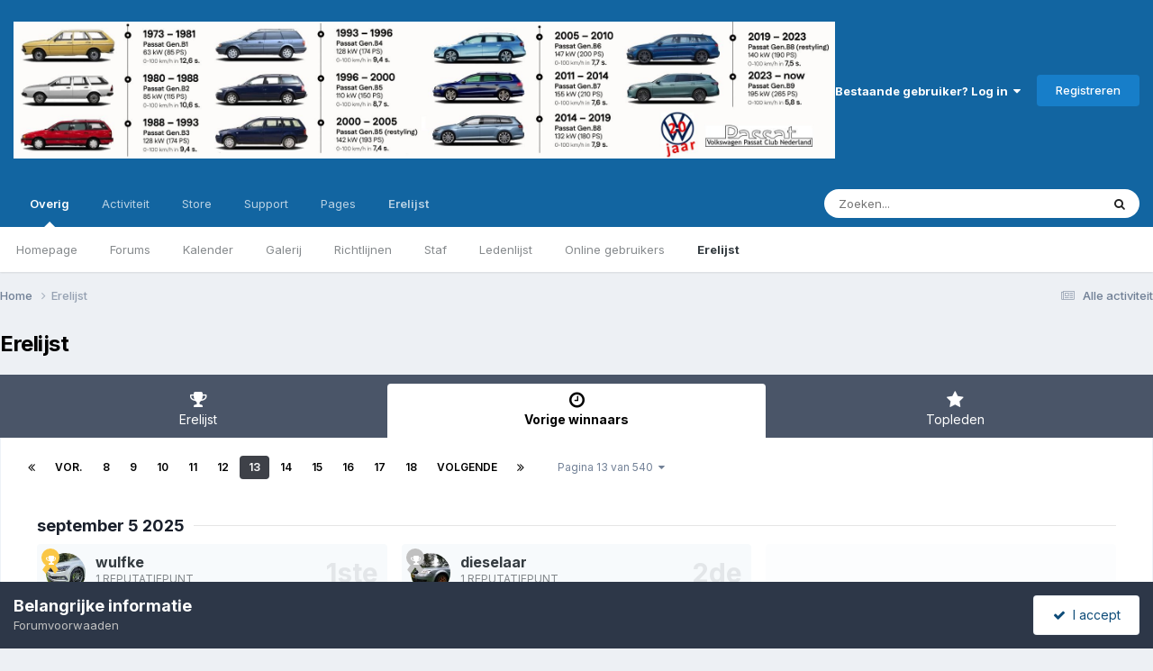

--- FILE ---
content_type: text/html;charset=UTF-8
request_url: https://forum.vwpassat.nl/index.php?/pastleaders/&page=13
body_size: 10909
content:
<!DOCTYPE html>
<html lang="nl-NL" dir="ltr">
	<head>
		<meta charset="utf-8">
        
		<title>Vorige winnaars - Pagina 13 - VW Passat . nl :: Volkswagen Passat Club Nederland</title>
		
		
		
		

	<meta name="viewport" content="width=device-width, initial-scale=1">


	
	


	<meta name="twitter:card" content="summary" />




	
		
			
				<meta property="og:site_name" content="VW Passat . nl :: Volkswagen Passat Club Nederland">
			
		
	

	
		
			
				<meta property="og:locale" content="nl_NL">
			
		
	


	
		<link rel="canonical" href="https://forum.vwpassat.nl/index.php?/pastleaders/" />
	

	
		<link rel="first" href="https://forum.vwpassat.nl/index.php?/pastleaders/" />
	

	
		<link rel="prev" href="https://forum.vwpassat.nl/index.php?/pastleaders/&amp;page=12" />
	

	
		<link rel="next" href="https://forum.vwpassat.nl/index.php?/pastleaders/&amp;page=14" />
	

	
		<link rel="last" href="https://forum.vwpassat.nl/index.php?/pastleaders/&amp;page=540" />
	





<link rel="manifest" href="https://forum.vwpassat.nl/index.php?/manifest.webmanifest/">
<meta name="msapplication-config" content="https://forum.vwpassat.nl/index.php?/browserconfig.xml/">
<meta name="msapplication-starturl" content="/">
<meta name="application-name" content="VW Passat . nl :: Volkswagen Passat Club Nederland">
<meta name="apple-mobile-web-app-title" content="VW Passat . nl :: Volkswagen Passat Club Nederland">

	<meta name="theme-color" content="#1265a1">










<link rel="preload" href="//forum.vwpassat.nl/applications/core/interface/font/fontawesome-webfont.woff2?v=4.7.0" as="font" crossorigin="anonymous">
		


	<link rel="preconnect" href="https://fonts.googleapis.com">
	<link rel="preconnect" href="https://fonts.gstatic.com" crossorigin>
	
		<link href="https://fonts.googleapis.com/css2?family=Inter:wght@300;400;500;600;700&display=swap" rel="stylesheet">
	



	<link rel='stylesheet' href='https://forum.vwpassat.nl/uploads/css_built_1/341e4a57816af3ba440d891ca87450ff_framework.css?v=1e0d1e25ce1763912037' media='all'>

	<link rel='stylesheet' href='https://forum.vwpassat.nl/uploads/css_built_1/05e81b71abe4f22d6eb8d1a929494829_responsive.css?v=1e0d1e25ce1763912037' media='all'>

	<link rel='stylesheet' href='https://forum.vwpassat.nl/uploads/css_built_1/20446cf2d164adcc029377cb04d43d17_flags.css?v=1e0d1e25ce1763912037' media='all'>

	<link rel='stylesheet' href='https://forum.vwpassat.nl/uploads/css_built_1/90eb5adf50a8c640f633d47fd7eb1778_core.css?v=1e0d1e25ce1763912037' media='all'>

	<link rel='stylesheet' href='https://forum.vwpassat.nl/uploads/css_built_1/5a0da001ccc2200dc5625c3f3934497d_core_responsive.css?v=1e0d1e25ce1763912037' media='all'>

	<link rel='stylesheet' href='https://forum.vwpassat.nl/uploads/css_built_1/802f8406e60523fd5b2af0bb4d7ccf04_search.css?v=1e0d1e25ce1763912037' media='all'>

	<link rel='stylesheet' href='https://forum.vwpassat.nl/uploads/css_built_1/9be4fe0d9dd3ee2160f368f53374cd3f_leaderboard.css?v=1e0d1e25ce1763912037' media='all'>

	<link rel='stylesheet' href='https://forum.vwpassat.nl/uploads/css_built_1/ae8d39c59d6f1b4d32a059629f12aaf5_search_responsive.css?v=1e0d1e25ce1763912037' media='all'>

	<link rel='stylesheet' href='https://forum.vwpassat.nl/uploads/css_built_1/0b28e090c0587a7810b26cd40442b1a5_leaderboard_responsive.css?v=1e0d1e25ce1763912037' media='all'>





<link rel='stylesheet' href='https://forum.vwpassat.nl/uploads/css_built_1/258adbb6e4f3e83cd3b355f84e3fa002_custom.css?v=1e0d1e25ce1763912037' media='all'>




		
		

	
        <link href="/var/www/vhosts/vwpassat.nl/forum.vwpassat.nl/applications/tapatalk/interface/manifest.json" rel="manifest">
        
        <meta name="apple-itunes-app" content="app-id=307880732, affiliate-data=at=10lR7C, app-argument=tapatalk://forum.vwpassat.nl/?location=index" />
        </head>
	<body class="ipsApp ipsApp_front ipsJS_none ipsClearfix" data-controller="core.front.core.app"  data-message=""  data-pageapp="core" data-pagelocation="front" data-pagemodule="discover" data-pagecontroller="popular"   >
		
        

        

		<a href="#ipsLayout_mainArea" class="ipsHide" title="Ga naar de hoofdinhoud op deze pagina" accesskey="m">Ga naar inhoud</a>
		





		<div id="ipsLayout_header" class="ipsClearfix">
			<header>
				<div class="ipsLayout_container">
					


<a href='https://forum.vwpassat.nl/' id='elLogo' accesskey='1'><img src="https://forum.vwpassat.nl/uploads/monthly_2025_11/header2025.jpg.84ff6dac615fcfb0c46ad13deb497b61.jpg" alt='VW Passat . nl :: Volkswagen Passat Club Nederland'></a>

					
						

	<ul id="elUserNav" class="ipsList_inline cSignedOut ipsResponsive_showDesktop">
		
        
		
        
        
            
            
	


	<li class='cUserNav_icon ipsHide' id='elCart_container'></li>
	<li class='elUserNav_sep ipsHide' id='elCart_sep'></li>

<li id="elSignInLink">
                <a href="https://forum.vwpassat.nl/index.php?/login/" data-ipsmenu-closeonclick="false" data-ipsmenu id="elUserSignIn">
                    Bestaande gebruiker? Log in  <i class="fa fa-caret-down"></i>
                </a>
                
<div id='elUserSignIn_menu' class='ipsMenu ipsMenu_auto ipsHide'>
	<form accept-charset='utf-8' method='post' action='https://forum.vwpassat.nl/index.php?/login/'>
		<input type="hidden" name="csrfKey" value="440e0b1d26c4dc57edb784f985491c50">
		<input type="hidden" name="ref" value="aHR0cHM6Ly9mb3J1bS52d3Bhc3NhdC5ubC9pbmRleC5waHA/L3Bhc3RsZWFkZXJzLyZwYWdlPTEz">
		<div data-role="loginForm">
			
			
			
				<div class='ipsColumns ipsColumns_noSpacing'>
					<div class='ipsColumn ipsColumn_wide' id='elUserSignIn_internal'>
						
<div class="ipsPad ipsForm ipsForm_vertical">
	<h4 class="ipsType_sectionHead">Inloggen</h4>
	<br><br>
	<ul class='ipsList_reset'>
		<li class="ipsFieldRow ipsFieldRow_noLabel ipsFieldRow_fullWidth">
			
			
				<input type="text" placeholder="Schermnaam of E-mailadres" name="auth" autocomplete="email">
			
		</li>
		<li class="ipsFieldRow ipsFieldRow_noLabel ipsFieldRow_fullWidth">
			<input type="password" placeholder="Wachtwoord" name="password" autocomplete="current-password">
		</li>
		<li class="ipsFieldRow ipsFieldRow_checkbox ipsClearfix">
			<span class="ipsCustomInput">
				<input type="checkbox" name="remember_me" id="remember_me_checkbox" value="1" checked aria-checked="true">
				<span></span>
			</span>
			<div class="ipsFieldRow_content">
				<label class="ipsFieldRow_label" for="remember_me_checkbox">Laat me ingelogd blijven</label>
				<span class="ipsFieldRow_desc">Niet aangewezen op gedeelde computers</span>
			</div>
		</li>
		<li class="ipsFieldRow ipsFieldRow_fullWidth">
			<button type="submit" name="_processLogin" value="usernamepassword" class="ipsButton ipsButton_primary ipsButton_small" id="elSignIn_submit">Inloggen</button>
			
				<p class="ipsType_right ipsType_small">
					
						<a href='https://forum.vwpassat.nl/index.php?/lostpassword/' data-ipsDialog data-ipsDialog-title='Wachtwoord vergeten?'>
					
					Wachtwoord vergeten?</a>
				</p>
			
		</li>
	</ul>
</div>
					</div>
					<div class='ipsColumn ipsColumn_wide'>
						<div class='ipsPadding' id='elUserSignIn_external'>
							<div class='ipsAreaBackground_light ipsPadding:half'>
								
									<p class='ipsType_reset ipsType_small ipsType_center'><strong>Of log in via één van deze services</strong></p>
								
								
									<div class='ipsType_center ipsMargin_top:half'>
										

<button type="submit" name="_processLogin" value="2" class='ipsButton ipsButton_verySmall ipsButton_fullWidth ipsSocial ipsSocial_facebook' style="background-color: #3a579a">
	
		<span class='ipsSocial_icon'>
			
				<i class='fa fa-facebook-official'></i>
			
		</span>
		<span class='ipsSocial_text'>Inloggen met Facebook</span>
	
</button>
									</div>
								
									<div class='ipsType_center ipsMargin_top:half'>
										

<button type="submit" name="_processLogin" value="8" class='ipsButton ipsButton_verySmall ipsButton_fullWidth ipsSocial ipsSocial_microsoft' style="background-color: #008b00">
	
		<span class='ipsSocial_icon'>
			
				<i class='fa fa-windows'></i>
			
		</span>
		<span class='ipsSocial_text'>Inloggen met Microsoft</span>
	
</button>
									</div>
								
									<div class='ipsType_center ipsMargin_top:half'>
										

<button type="submit" name="_processLogin" value="3" class='ipsButton ipsButton_verySmall ipsButton_fullWidth ipsSocial ipsSocial_google' style="background-color: #4285F4">
	
		<span class='ipsSocial_icon'>
			
				<i class='fa fa-google'></i>
			
		</span>
		<span class='ipsSocial_text'>Inloggen met Google</span>
	
</button>
									</div>
								
							</div>
						</div>
					</div>
				</div>
			
		</div>
	</form>
</div>
            </li>
            
        
		
			<li>
				
					<a href="https://forum.vwpassat.nl/index.php?/register/"  id="elRegisterButton" class="ipsButton ipsButton_normal ipsButton_primary">Registreren</a>
				
			</li>
		
	</ul>

						
<ul class='ipsMobileHamburger ipsList_reset ipsResponsive_hideDesktop'>
	<li data-ipsDrawer data-ipsDrawer-drawerElem='#elMobileDrawer'>
		<a href='#'>
			
			
				
			
			
			
			<i class='fa fa-navicon'></i>
		</a>
	</li>
</ul>
					
				</div>
			</header>
			

	<nav data-controller='core.front.core.navBar' class=' ipsResponsive_showDesktop'>
		<div class='ipsNavBar_primary ipsLayout_container '>
			<ul data-role="primaryNavBar" class='ipsClearfix'>
				


	
		
		
			
		
		<li class='ipsNavBar_active' data-active id='elNavSecondary_1' data-role="navBarItem" data-navApp="core" data-navExt="CustomItem">
			
			
				<a href="https://forum.vwpassat.nl"  data-navItem-id="1" data-navDefault>
					Overig<span class='ipsNavBar_active__identifier'></span>
				</a>
			
			
				<ul class='ipsNavBar_secondary ' data-role='secondaryNavBar'>
					


	
	

	
		
		
		<li  id='elNavSecondary_10' data-role="navBarItem" data-navApp="cms" data-navExt="Pages">
			
			
				<a href="https://forum.vwpassat.nl/index.php?/index.html/"  data-navItem-id="10" >
					Homepage<span class='ipsNavBar_active__identifier'></span>
				</a>
			
			
		</li>
	
	

	
		
		
		<li  id='elNavSecondary_11' data-role="navBarItem" data-navApp="forums" data-navExt="Forums">
			
			
				<a href="https://forum.vwpassat.nl/index.php"  data-navItem-id="11" >
					Forums<span class='ipsNavBar_active__identifier'></span>
				</a>
			
			
		</li>
	
	

	
		
		
		<li  id='elNavSecondary_12' data-role="navBarItem" data-navApp="calendar" data-navExt="Calendar">
			
			
				<a href="https://forum.vwpassat.nl/index.php?/events/"  data-navItem-id="12" >
					Kalender<span class='ipsNavBar_active__identifier'></span>
				</a>
			
			
		</li>
	
	

	
		
		
		<li  id='elNavSecondary_13' data-role="navBarItem" data-navApp="gallery" data-navExt="Gallery">
			
			
				<a href="https://forum.vwpassat.nl/index.php?/gallery/"  data-navItem-id="13" >
					Galerij<span class='ipsNavBar_active__identifier'></span>
				</a>
			
			
		</li>
	
	

	
		
		
		<li  id='elNavSecondary_30' data-role="navBarItem" data-navApp="core" data-navExt="Guidelines">
			
			
				<a href="https://forum.vwpassat.nl/index.php?/guidelines/"  data-navItem-id="30" >
					Richtlijnen<span class='ipsNavBar_active__identifier'></span>
				</a>
			
			
		</li>
	
	

	
		
		
		<li  id='elNavSecondary_31' data-role="navBarItem" data-navApp="core" data-navExt="StaffDirectory">
			
			
				<a href="https://forum.vwpassat.nl/index.php?/staff/"  data-navItem-id="31" >
					Staf<span class='ipsNavBar_active__identifier'></span>
				</a>
			
			
		</li>
	
	

	
		
		
		<li  id='elNavSecondary_48' data-role="navBarItem" data-navApp="core" data-navExt="CustomItem">
			
			
				<a href="https://forum.vwpassat.nl/index.php?app=core&amp;module=search&amp;controller=search&amp;type=core_members&amp;sortby=joined&amp;sortdirection=desc&amp;page=1"  data-navItem-id="48" >
					Ledenlijst<span class='ipsNavBar_active__identifier'></span>
				</a>
			
			
		</li>
	
	

	
		
		
		<li  id='elNavSecondary_32' data-role="navBarItem" data-navApp="core" data-navExt="OnlineUsers">
			
			
				<a href="https://forum.vwpassat.nl/index.php?/online/"  data-navItem-id="32" >
					Online gebruikers<span class='ipsNavBar_active__identifier'></span>
				</a>
			
			
		</li>
	
	

	
		
		
			
		
		<li class='ipsNavBar_active' data-active id='elNavSecondary_33' data-role="navBarItem" data-navApp="core" data-navExt="Leaderboard">
			
			
				<a href="https://forum.vwpassat.nl/index.php?/leaderboard/"  data-navItem-id="33" data-navDefault>
					Erelijst<span class='ipsNavBar_active__identifier'></span>
				</a>
			
			
		</li>
	
	

					<li class='ipsHide' id='elNavigationMore_1' data-role='navMore'>
						<a href='#' data-ipsMenu data-ipsMenu-appendTo='#elNavigationMore_1' id='elNavigationMore_1_dropdown'>Meer <i class='fa fa-caret-down'></i></a>
						<ul class='ipsHide ipsMenu ipsMenu_auto' id='elNavigationMore_1_dropdown_menu' data-role='moreDropdown'></ul>
					</li>
				</ul>
			
		</li>
	
	

	
		
		
		<li  id='elNavSecondary_2' data-role="navBarItem" data-navApp="core" data-navExt="CustomItem">
			
			
				<a href="https://forum.vwpassat.nl/index.php?/discover/"  data-navItem-id="2" >
					Activiteit<span class='ipsNavBar_active__identifier'></span>
				</a>
			
			
				<ul class='ipsNavBar_secondary ipsHide' data-role='secondaryNavBar'>
					


	
		
		
		<li  id='elNavSecondary_4' data-role="navBarItem" data-navApp="core" data-navExt="AllActivity">
			
			
				<a href="https://forum.vwpassat.nl/index.php?/discover/"  data-navItem-id="4" >
					Alle activiteit<span class='ipsNavBar_active__identifier'></span>
				</a>
			
			
		</li>
	
	

	
	

	
	

	
	

	
		
		
		<li  id='elNavSecondary_8' data-role="navBarItem" data-navApp="core" data-navExt="Search">
			
			
				<a href="https://forum.vwpassat.nl/index.php?/search/"  data-navItem-id="8" >
					Zoeken<span class='ipsNavBar_active__identifier'></span>
				</a>
			
			
		</li>
	
	

	
	

					<li class='ipsHide' id='elNavigationMore_2' data-role='navMore'>
						<a href='#' data-ipsMenu data-ipsMenu-appendTo='#elNavigationMore_2' id='elNavigationMore_2_dropdown'>Meer <i class='fa fa-caret-down'></i></a>
						<ul class='ipsHide ipsMenu ipsMenu_auto' id='elNavigationMore_2_dropdown_menu' data-role='moreDropdown'></ul>
					</li>
				</ul>
			
		</li>
	
	

	
		
		
		<li  id='elNavSecondary_14' data-role="navBarItem" data-navApp="nexus" data-navExt="Store">
			
			
				<a href="https://forum.vwpassat.nl/index.php?/store/"  data-navItem-id="14" >
					Store<span class='ipsNavBar_active__identifier'></span>
				</a>
			
			
				<ul class='ipsNavBar_secondary ipsHide' data-role='secondaryNavBar'>
					


	
	

	
	

	
	

	
	

	
	

					<li class='ipsHide' id='elNavigationMore_14' data-role='navMore'>
						<a href='#' data-ipsMenu data-ipsMenu-appendTo='#elNavigationMore_14' id='elNavigationMore_14_dropdown'>Meer <i class='fa fa-caret-down'></i></a>
						<ul class='ipsHide ipsMenu ipsMenu_auto' id='elNavigationMore_14_dropdown_menu' data-role='moreDropdown'></ul>
					</li>
				</ul>
			
		</li>
	
	

	
		
		
		<li  id='elNavSecondary_27' data-role="navBarItem" data-navApp="core" data-navExt="CustomItem">
			
			
				<a href="https://forum.vwpassat.nl/index.php?/support/"  data-navItem-id="27" >
					Support<span class='ipsNavBar_active__identifier'></span>
				</a>
			
			
				<ul class='ipsNavBar_secondary ipsHide' data-role='secondaryNavBar'>
					


	
	

	
	

					<li class='ipsHide' id='elNavigationMore_27' data-role='navMore'>
						<a href='#' data-ipsMenu data-ipsMenu-appendTo='#elNavigationMore_27' id='elNavigationMore_27_dropdown'>Meer <i class='fa fa-caret-down'></i></a>
						<ul class='ipsHide ipsMenu ipsMenu_auto' id='elNavigationMore_27_dropdown_menu' data-role='moreDropdown'></ul>
					</li>
				</ul>
			
		</li>
	
	

	
		
		
		<li  id='elNavSecondary_34' data-role="navBarItem" data-navApp="core" data-navExt="CustomItem">
			
			
				<a href="https://forum.vwpassat.nl/index.php?app=cms&amp;module=pages&amp;controller=page"  data-navItem-id="34" >
					Pages<span class='ipsNavBar_active__identifier'></span>
				</a>
			
			
				<ul class='ipsNavBar_secondary ipsHide' data-role='secondaryNavBar'>
					


	
	

	
	

					<li class='ipsHide' id='elNavigationMore_34' data-role='navMore'>
						<a href='#' data-ipsMenu data-ipsMenu-appendTo='#elNavigationMore_34' id='elNavigationMore_34_dropdown'>Meer <i class='fa fa-caret-down'></i></a>
						<ul class='ipsHide ipsMenu ipsMenu_auto' id='elNavigationMore_34_dropdown_menu' data-role='moreDropdown'></ul>
					</li>
				</ul>
			
		</li>
	
	

	
		
		
			
		
		<li class='ipsNavBar_active' data-active id='elNavSecondary_45' data-role="navBarItem" data-navApp="core" data-navExt="Leaderboard">
			
			
				<a href="https://forum.vwpassat.nl/index.php?/leaderboard/"  data-navItem-id="45" data-navDefault>
					Erelijst<span class='ipsNavBar_active__identifier'></span>
				</a>
			
			
		</li>
	
	

	
	

				<li class='ipsHide' id='elNavigationMore' data-role='navMore'>
					<a href='#' data-ipsMenu data-ipsMenu-appendTo='#elNavigationMore' id='elNavigationMore_dropdown'>Meer</a>
					<ul class='ipsNavBar_secondary ipsHide' data-role='secondaryNavBar'>
						<li class='ipsHide' id='elNavigationMore_more' data-role='navMore'>
							<a href='#' data-ipsMenu data-ipsMenu-appendTo='#elNavigationMore_more' id='elNavigationMore_more_dropdown'>Meer <i class='fa fa-caret-down'></i></a>
							<ul class='ipsHide ipsMenu ipsMenu_auto' id='elNavigationMore_more_dropdown_menu' data-role='moreDropdown'></ul>
						</li>
					</ul>
				</li>
			</ul>
			

	<div id="elSearchWrapper">
		<div id='elSearch' data-controller="core.front.core.quickSearch">
			<form accept-charset='utf-8' action='//forum.vwpassat.nl/index.php?/search/&amp;do=quicksearch' method='post'>
                <input type='search' id='elSearchField' placeholder='Zoeken...' name='q' autocomplete='off' aria-label='Zoeken'>
                <details class='cSearchFilter'>
                    <summary class='cSearchFilter__text'></summary>
                    <ul class='cSearchFilter__menu'>
                        
                        <li><label><input type="radio" name="type" value="all"  checked><span class='cSearchFilter__menuText'>Overal</span></label></li>
                        
                        
                            <li><label><input type="radio" name="type" value="core_statuses_status"><span class='cSearchFilter__menuText'>Statusupdates</span></label></li>
                        
                            <li><label><input type="radio" name="type" value="cms_pages_pageitem"><span class='cSearchFilter__menuText'>Pages</span></label></li>
                        
                            <li><label><input type="radio" name="type" value="forums_topic"><span class='cSearchFilter__menuText'>Topics</span></label></li>
                        
                            <li><label><input type="radio" name="type" value="calendar_event"><span class='cSearchFilter__menuText'>Evenementen</span></label></li>
                        
                            <li><label><input type="radio" name="type" value="gallery_image"><span class='cSearchFilter__menuText'>Afbeeldingen</span></label></li>
                        
                            <li><label><input type="radio" name="type" value="gallery_album_item"><span class='cSearchFilter__menuText'>Albums</span></label></li>
                        
                            <li><label><input type="radio" name="type" value="nexus_package_item"><span class='cSearchFilter__menuText'>Producten</span></label></li>
                        
                            <li><label><input type="radio" name="type" value="core_members"><span class='cSearchFilter__menuText'>Leden</span></label></li>
                        
                    </ul>
                </details>
				<button class='cSearchSubmit' type="submit" aria-label='Zoeken'><i class="fa fa-search"></i></button>
			</form>
		</div>
	</div>

		</div>
	</nav>

			
<ul id='elMobileNav' class='ipsResponsive_hideDesktop' data-controller='core.front.core.mobileNav'>
	
		
			<li id='elMobileBreadcrumb'>
				<a href='https://forum.vwpassat.nl/'>
					<span>Home</span>
				</a>
			</li>
		
	
	
	
	<li >
		<a data-action="defaultStream" href='https://forum.vwpassat.nl/index.php?/discover/'><i class="fa fa-newspaper-o" aria-hidden="true"></i></a>
	</li>

	

	
		<li class='ipsJS_show'>
			<a href='https://forum.vwpassat.nl/index.php?/search/'><i class='fa fa-search'></i></a>
		</li>
	
</ul>
		</div>
		<main id="ipsLayout_body" class="ipsLayout_container">
			<div id="ipsLayout_contentArea">
				<div id="ipsLayout_contentWrapper">
					
<nav class='ipsBreadcrumb ipsBreadcrumb_top ipsFaded_withHover'>
	

	<ul class='ipsList_inline ipsPos_right'>
		
		<li >
			<a data-action="defaultStream" class='ipsType_light '  href='https://forum.vwpassat.nl/index.php?/discover/'><i class="fa fa-newspaper-o" aria-hidden="true"></i> <span>Alle activiteit</span></a>
		</li>
		
	</ul>

	<ul data-role="breadcrumbList">
		<li>
			<a title="Home" href='https://forum.vwpassat.nl/'>
				<span>Home <i class='fa fa-angle-right'></i></span>
			</a>
		</li>
		
		
			<li>
				
					<a href='https://forum.vwpassat.nl/index.php?/pastleaders/'>
						<span>Erelijst </span>
					</a>
				
			</li>
		
	</ul>
</nav>
					


					<div id="ipsLayout_mainArea">
						
						
						
						

	




						

<div class='ipsPageHeader ipsClearfix ipsSpacer_bottom'>
	<h1 class='ipsType_pageTitle'>Erelijst</h1>
</div>


<div class='ipsTabs ipsTabs_contained ipsTabs_withIcons ipsTabs_large ipsTabs_stretch ipsClearfix ipsResponsive_pull' id='elTabBar' data-ipsTabBar data-ipsTabbar-defaultTab="elTabhistory" data-ipsTabBar-contentArea='#elLeaderboardContent'>
	<a href='#elTabBar' data-action='expandTabs'><i class='fa fa-caret-down'></i></a>
	<ul role='tablist'>
		
		<li role='presentation'>
			
			<a href='https://forum.vwpassat.nl/index.php?/leaderboard/' role='tab' id='elTableaderboard' class='ipsType_center ipsTabs_item ' >
				<i class='fa fa-trophy'></i>
				Erelijst
			</a>
		</li>
		
		<li role='presentation'>
			
			<a href='https://forum.vwpassat.nl/index.php?/pastleaders/' role='tab' id='elTabhistory' class='ipsType_center ipsTabs_item ipsTabs_activeItem' aria-selected="true">
				<i class='fa fa-clock-o'></i>
				Vorige winnaars
			</a>
		</li>
		
		<li role='presentation'>
			
			<a href='https://forum.vwpassat.nl/index.php?/topmembers/' role='tab' id='elTabmembers' class='ipsType_center ipsTabs_item ' >
				<i class='fa fa-star'></i>
				Topleden
			</a>
		</li>
		
	</ul>
</div>
<section id='elLeaderboardContent' class="ipsTabs_panels ipsTabs_contained ipsResponsive_pull">
	<div id='ipsTabs_elTabBar_elTabhistory_panel' aria-labelledby='elTabhistory' aria-hidden='false' class='ipsTabs_panel ipsPadding'>
		
<div data-baseurl="https://forum.vwpassat.nl/index.php?/pastleaders/&amp;page=13" data-resort='listResort' data-tableID='pastLeaders' data-controller="core.global.core.genericTable">
	<div class="ipsClear ipsClearfix">
		<div data-role="tablePagination" class=' ipsSpacer_bottom'>
			


	
	<ul class='ipsPagination' id='elPagination_6d540cc190dac5cecf19f09e1017ba3b_1136386498' data-ipsPagination-seoPagination='false' data-pages='540' data-ipsPagination  data-ipsPagination-pages="540" data-ipsPagination-perPage='21'>
		
			
				<li class='ipsPagination_first'><a href='https://forum.vwpassat.nl/index.php?/pastleaders/' rel="first" data-page='1' data-ipsTooltip title='Eerste pagina'><i class='fa fa-angle-double-left'></i></a></li>
				<li class='ipsPagination_prev'><a href='https://forum.vwpassat.nl/index.php?/pastleaders/&amp;page=12' rel="prev" data-page='12' data-ipsTooltip title='Vorige pagina'>Vor.</a></li>
				
					<li class='ipsPagination_page'><a href='https://forum.vwpassat.nl/index.php?/pastleaders/&amp;page=8' data-page='8'>8</a></li>
				
					<li class='ipsPagination_page'><a href='https://forum.vwpassat.nl/index.php?/pastleaders/&amp;page=9' data-page='9'>9</a></li>
				
					<li class='ipsPagination_page'><a href='https://forum.vwpassat.nl/index.php?/pastleaders/&amp;page=10' data-page='10'>10</a></li>
				
					<li class='ipsPagination_page'><a href='https://forum.vwpassat.nl/index.php?/pastleaders/&amp;page=11' data-page='11'>11</a></li>
				
					<li class='ipsPagination_page'><a href='https://forum.vwpassat.nl/index.php?/pastleaders/&amp;page=12' data-page='12'>12</a></li>
				
			
			<li class='ipsPagination_page ipsPagination_active'><a href='https://forum.vwpassat.nl/index.php?/pastleaders/&amp;page=13' data-page='13'>13</a></li>
			
				
					<li class='ipsPagination_page'><a href='https://forum.vwpassat.nl/index.php?/pastleaders/&amp;page=14' data-page='14'>14</a></li>
				
					<li class='ipsPagination_page'><a href='https://forum.vwpassat.nl/index.php?/pastleaders/&amp;page=15' data-page='15'>15</a></li>
				
					<li class='ipsPagination_page'><a href='https://forum.vwpassat.nl/index.php?/pastleaders/&amp;page=16' data-page='16'>16</a></li>
				
					<li class='ipsPagination_page'><a href='https://forum.vwpassat.nl/index.php?/pastleaders/&amp;page=17' data-page='17'>17</a></li>
				
					<li class='ipsPagination_page'><a href='https://forum.vwpassat.nl/index.php?/pastleaders/&amp;page=18' data-page='18'>18</a></li>
				
				<li class='ipsPagination_next'><a href='https://forum.vwpassat.nl/index.php?/pastleaders/&amp;page=14' rel="next" data-page='14' data-ipsTooltip title='Volgende pagina'>Volgende</a></li>
				<li class='ipsPagination_last'><a href='https://forum.vwpassat.nl/index.php?/pastleaders/&amp;page=540' rel="last" data-page='540' data-ipsTooltip title='Laatste pagina'><i class='fa fa-angle-double-right'></i></a></li>
			
			
				<li class='ipsPagination_pageJump'>
					<a href='#' data-ipsMenu data-ipsMenu-closeOnClick='false' data-ipsMenu-appendTo='#elPagination_6d540cc190dac5cecf19f09e1017ba3b_1136386498' id='elPagination_6d540cc190dac5cecf19f09e1017ba3b_1136386498_jump'>Pagina 13 van 540 &nbsp;<i class='fa fa-caret-down'></i></a>
					<div class='ipsMenu ipsMenu_narrow ipsPadding ipsHide' id='elPagination_6d540cc190dac5cecf19f09e1017ba3b_1136386498_jump_menu'>
						<form accept-charset='utf-8' method='post' action='https://forum.vwpassat.nl/index.php?/pastleaders/' data-role="pageJump" data-baseUrl='#'>
							<ul class='ipsForm ipsForm_horizontal'>
								<li class='ipsFieldRow'>
									<input type='number' min='1' max='540' placeholder='Paginanummer' class='ipsField_fullWidth' name='page'>
								</li>
								<li class='ipsFieldRow ipsFieldRow_fullWidth'>
									<input type='submit' class='ipsButton_fullWidth ipsButton ipsButton_verySmall ipsButton_primary' value='Ga'>
								</li>
							</ul>
						</form>
					</div>
				</li>
			
		
	</ul>

		</div>
		<ol class='ipsList_reset ipsPad cPastLeaders' data-role="tableRows">
			

	
	
	
		
		
		
			<li class='cPastLeaders_row'>
				<h2 class='cPastLeaders_title ipsType_withHr ipsType_sectionHead'>
					<a href="https://forum.vwpassat.nl/index.php?/leaderboard/&amp;custom_date_start=1757073599&amp;custom_date_end=1757073599">september 5  2025</a>
				</h2>
				<div class='cPastLeaders_grid ipsFlex ipsFlex-fw:wrap ipsGap'>
		
			
					<div class='ipsFlex-flex:11'>
						<div class='cPastLeaders_cell' data-position='1ste'>
							<span class="ipsLeaderboard_trophy ipsLeaderboard_trophy_1" data-ipsTooltip title="Eerste">
								<i class="fa fa-trophy"></i>
							</span>
							<div class='ipsPhotoPanel ipsPhotoPanel_mini'>
								


	<a href="https://forum.vwpassat.nl/index.php?/profile/13546-wulfke/" rel="nofollow" data-ipsHover data-ipsHover-width="370" data-ipsHover-target="https://forum.vwpassat.nl/index.php?/profile/13546-wulfke/&amp;do=hovercard" class="ipsUserPhoto ipsUserPhoto_mini" title="Ga naar wulfke's profiel">
		<img src='https://forum.vwpassat.nl/uploads/monthly_2025_02/20230429_160044.thumb.jpg.d4e8440a9eed804dba51479d5e7a3cb1.jpg' alt='wulfke' loading="lazy">
	</a>

								<div>
									<p class='ipsType_reset cPastLeaders_user ipsType_blendLinks ipsTruncate ipsTruncate_line ipsType_bold ipsType_large'>


<a href='https://forum.vwpassat.nl/index.php?/profile/13546-wulfke/' rel="nofollow" data-ipsHover data-ipsHover-width='370' data-ipsHover-target='https://forum.vwpassat.nl/index.php?/profile/13546-wulfke/&amp;do=hovercard&amp;referrer=https%253A%252F%252Fforum.vwpassat.nl%252Findex.php%253F%252Fpastleaders%252F%2526page%253D13' title="Ga naar wulfke's profiel" class="ipsType_break">wulfke</a></p>
									<p class='ipsType_reset cPastLeaders_rep'>
										
											1 reputatiepunt
										
									</p>
								</div>								
							</div>
						</div>
					</div>
		
		
			
		
		
	
		
		
		
			
					<div class='ipsFlex-flex:11'>
						<div class='cPastLeaders_cell' data-position='2de'>
							<span class="ipsLeaderboard_trophy ipsLeaderboard_trophy_2" data-ipsTooltip title="Tweede">
								<i class="fa fa-trophy"></i>
							</span>
							<div class='ipsPhotoPanel ipsPhotoPanel_mini'>
								


	<a href="https://forum.vwpassat.nl/index.php?/profile/16595-dieselaar/" rel="nofollow" data-ipsHover data-ipsHover-width="370" data-ipsHover-target="https://forum.vwpassat.nl/index.php?/profile/16595-dieselaar/&amp;do=hovercard" class="ipsUserPhoto ipsUserPhoto_mini" title="Ga naar dieselaar's profiel">
		<img src='https://forum.vwpassat.nl/uploads/monthly_2019_02/201395242_passat5.thumb.jpg.7700f00a40d534dfc62a06cfc3bf1971.jpg' alt='dieselaar' loading="lazy">
	</a>

								<div>
									<p class='ipsType_reset cPastLeaders_user ipsType_blendLinks ipsTruncate ipsTruncate_line ipsType_bold ipsType_large'>


<a href='https://forum.vwpassat.nl/index.php?/profile/16595-dieselaar/' rel="nofollow" data-ipsHover data-ipsHover-width='370' data-ipsHover-target='https://forum.vwpassat.nl/index.php?/profile/16595-dieselaar/&amp;do=hovercard&amp;referrer=https%253A%252F%252Fforum.vwpassat.nl%252Findex.php%253F%252Fpastleaders%252F%2526page%253D13' title="Ga naar dieselaar's profiel" class="ipsType_break">dieselaar</a></p>
									<p class='ipsType_reset cPastLeaders_rep'>
										
											1 reputatiepunt
										
									</p>
								</div>								
							</div>
						</div>
					</div>
		
		
			
		
		
	
		
		
		
			
					<div class='ipsFlex-flex:11'>
						<div class='cPastLeaders_cell cPastLeaders_cellEmpty'></div>
					</div>
			
		
			
		
		
	
		
		
		
			<li class='cPastLeaders_row'>
				<h2 class='cPastLeaders_title ipsType_withHr ipsType_sectionHead'>
					<a href="https://forum.vwpassat.nl/index.php?/leaderboard/&amp;custom_date_start=1756987199&amp;custom_date_end=1756987199">september 4  2025</a>
				</h2>
				<div class='cPastLeaders_grid ipsFlex ipsFlex-fw:wrap ipsGap'>
		
			
					<div class='ipsFlex-flex:11'>
						<div class='cPastLeaders_cell' data-position='1ste'>
							<span class="ipsLeaderboard_trophy ipsLeaderboard_trophy_1" data-ipsTooltip title="Eerste">
								<i class="fa fa-trophy"></i>
							</span>
							<div class='ipsPhotoPanel ipsPhotoPanel_mini'>
								


	<a href="https://forum.vwpassat.nl/index.php?/profile/43949-jan-willem/" rel="nofollow" data-ipsHover data-ipsHover-width="370" data-ipsHover-target="https://forum.vwpassat.nl/index.php?/profile/43949-jan-willem/&amp;do=hovercard" class="ipsUserPhoto ipsUserPhoto_mini" title="Ga naar Jan Willem's profiel">
		<img src='https://forum.vwpassat.nl/uploads/monthly_2025_04/20250414_185133.jpg.a07461f664db20b5863c5bb8d68deb28.thumb.jpg.2ce6abebfba7ebfc5ba9a8441ac2e15b.jpg' alt='Jan Willem' loading="lazy">
	</a>

								<div>
									<p class='ipsType_reset cPastLeaders_user ipsType_blendLinks ipsTruncate ipsTruncate_line ipsType_bold ipsType_large'>


<a href='https://forum.vwpassat.nl/index.php?/profile/43949-jan-willem/' rel="nofollow" data-ipsHover data-ipsHover-width='370' data-ipsHover-target='https://forum.vwpassat.nl/index.php?/profile/43949-jan-willem/&amp;do=hovercard&amp;referrer=https%253A%252F%252Fforum.vwpassat.nl%252Findex.php%253F%252Fpastleaders%252F%2526page%253D13' title="Ga naar Jan Willem's profiel" class="ipsType_break">Jan Willem</a></p>
									<p class='ipsType_reset cPastLeaders_rep'>
										
											3 reputatiepunten
										
									</p>
								</div>								
							</div>
						</div>
					</div>
		
		
			
		
		
	
		
		
		
			
					<div class='ipsFlex-flex:11'>
						<div class='cPastLeaders_cell' data-position='2de'>
							<span class="ipsLeaderboard_trophy ipsLeaderboard_trophy_2" data-ipsTooltip title="Tweede">
								<i class="fa fa-trophy"></i>
							</span>
							<div class='ipsPhotoPanel ipsPhotoPanel_mini'>
								


	<a href="https://forum.vwpassat.nl/index.php?/profile/26225-roy_01/" rel="nofollow" data-ipsHover data-ipsHover-width="370" data-ipsHover-target="https://forum.vwpassat.nl/index.php?/profile/26225-roy_01/&amp;do=hovercard" class="ipsUserPhoto ipsUserPhoto_mini" title="Ga naar Roy_01's profiel">
		<img src='https://forum.vwpassat.nl/uploads/monthly_2024_06/Auto-min.thumb.png.62255cc4444a0174dde9b48616c00e7a.png' alt='Roy_01' loading="lazy">
	</a>

								<div>
									<p class='ipsType_reset cPastLeaders_user ipsType_blendLinks ipsTruncate ipsTruncate_line ipsType_bold ipsType_large'>


<a href='https://forum.vwpassat.nl/index.php?/profile/26225-roy_01/' rel="nofollow" data-ipsHover data-ipsHover-width='370' data-ipsHover-target='https://forum.vwpassat.nl/index.php?/profile/26225-roy_01/&amp;do=hovercard&amp;referrer=https%253A%252F%252Fforum.vwpassat.nl%252Findex.php%253F%252Fpastleaders%252F%2526page%253D13' title="Ga naar Roy_01's profiel" class="ipsType_break">Roy_01</a></p>
									<p class='ipsType_reset cPastLeaders_rep'>
										
											1 reputatiepunt
										
									</p>
								</div>								
							</div>
						</div>
					</div>
		
		
			
		
		
	
		
		
		
			
					<div class='ipsFlex-flex:11'>
						<div class='cPastLeaders_cell cPastLeaders_cellEmpty'></div>
					</div>
			
		
			
		
		
	
		
		
		
			<li class='cPastLeaders_row'>
				<h2 class='cPastLeaders_title ipsType_withHr ipsType_sectionHead'>
					<a href="https://forum.vwpassat.nl/index.php?/leaderboard/&amp;custom_date_start=1756900799&amp;custom_date_end=1756900799">september 3  2025</a>
				</h2>
				<div class='cPastLeaders_grid ipsFlex ipsFlex-fw:wrap ipsGap'>
		
			
					<div class='ipsFlex-flex:11'>
						<div class='cPastLeaders_cell' data-position='1ste'>
							<span class="ipsLeaderboard_trophy ipsLeaderboard_trophy_1" data-ipsTooltip title="Eerste">
								<i class="fa fa-trophy"></i>
							</span>
							<div class='ipsPhotoPanel ipsPhotoPanel_mini'>
								


	<a href="https://forum.vwpassat.nl/index.php?/profile/29032-rainesh/" rel="nofollow" data-ipsHover data-ipsHover-width="370" data-ipsHover-target="https://forum.vwpassat.nl/index.php?/profile/29032-rainesh/&amp;do=hovercard" class="ipsUserPhoto ipsUserPhoto_mini" title="Ga naar Rainesh's profiel">
		<img src='https://forum.vwpassat.nl/uploads/monthly_2020_04/rsz_1af.thumb.jpg.0f36962073b31eb3ab7a9e9fc5fa7822.jpg' alt='Rainesh' loading="lazy">
	</a>

								<div>
									<p class='ipsType_reset cPastLeaders_user ipsType_blendLinks ipsTruncate ipsTruncate_line ipsType_bold ipsType_large'>


<a href='https://forum.vwpassat.nl/index.php?/profile/29032-rainesh/' rel="nofollow" data-ipsHover data-ipsHover-width='370' data-ipsHover-target='https://forum.vwpassat.nl/index.php?/profile/29032-rainesh/&amp;do=hovercard&amp;referrer=https%253A%252F%252Fforum.vwpassat.nl%252Findex.php%253F%252Fpastleaders%252F%2526page%253D13' title="Ga naar Rainesh's profiel" class="ipsType_break">Rainesh</a></p>
									<p class='ipsType_reset cPastLeaders_rep'>
										
											1 reputatiepunt
										
									</p>
								</div>								
							</div>
						</div>
					</div>
		
		
			
		
		
	
		
		
		
			
					<div class='ipsFlex-flex:11'>
						<div class='cPastLeaders_cell cPastLeaders_cellEmpty'></div>
					</div>
			
		
			
		
		
	
		
		
		
			
					<div class='ipsFlex-flex:11'>
						<div class='cPastLeaders_cell cPastLeaders_cellEmpty'></div>
					</div>
			
		
			
		
		
	
		
		
		
			<li class='cPastLeaders_row'>
				<h2 class='cPastLeaders_title ipsType_withHr ipsType_sectionHead'>
					<a href="https://forum.vwpassat.nl/index.php?/leaderboard/&amp;custom_date_start=1756814399&amp;custom_date_end=1756814399">september 2  2025</a>
				</h2>
				<div class='cPastLeaders_grid ipsFlex ipsFlex-fw:wrap ipsGap'>
		
			
					<div class='ipsFlex-flex:11'>
						<div class='cPastLeaders_cell' data-position='1ste'>
							<span class="ipsLeaderboard_trophy ipsLeaderboard_trophy_1" data-ipsTooltip title="Eerste">
								<i class="fa fa-trophy"></i>
							</span>
							<div class='ipsPhotoPanel ipsPhotoPanel_mini'>
								


	<a href="https://forum.vwpassat.nl/index.php?/profile/43949-jan-willem/" rel="nofollow" data-ipsHover data-ipsHover-width="370" data-ipsHover-target="https://forum.vwpassat.nl/index.php?/profile/43949-jan-willem/&amp;do=hovercard" class="ipsUserPhoto ipsUserPhoto_mini" title="Ga naar Jan Willem's profiel">
		<img src='https://forum.vwpassat.nl/uploads/monthly_2025_04/20250414_185133.jpg.a07461f664db20b5863c5bb8d68deb28.thumb.jpg.2ce6abebfba7ebfc5ba9a8441ac2e15b.jpg' alt='Jan Willem' loading="lazy">
	</a>

								<div>
									<p class='ipsType_reset cPastLeaders_user ipsType_blendLinks ipsTruncate ipsTruncate_line ipsType_bold ipsType_large'>


<a href='https://forum.vwpassat.nl/index.php?/profile/43949-jan-willem/' rel="nofollow" data-ipsHover data-ipsHover-width='370' data-ipsHover-target='https://forum.vwpassat.nl/index.php?/profile/43949-jan-willem/&amp;do=hovercard&amp;referrer=https%253A%252F%252Fforum.vwpassat.nl%252Findex.php%253F%252Fpastleaders%252F%2526page%253D13' title="Ga naar Jan Willem's profiel" class="ipsType_break">Jan Willem</a></p>
									<p class='ipsType_reset cPastLeaders_rep'>
										
											2 reputatiepunten
										
									</p>
								</div>								
							</div>
						</div>
					</div>
		
		
			
		
		
	
		
		
		
			
					<div class='ipsFlex-flex:11'>
						<div class='cPastLeaders_cell' data-position='2de'>
							<span class="ipsLeaderboard_trophy ipsLeaderboard_trophy_2" data-ipsTooltip title="Tweede">
								<i class="fa fa-trophy"></i>
							</span>
							<div class='ipsPhotoPanel ipsPhotoPanel_mini'>
								


	<a href="https://forum.vwpassat.nl/index.php?/profile/15311-reyhyper/" rel="nofollow" data-ipsHover data-ipsHover-width="370" data-ipsHover-target="https://forum.vwpassat.nl/index.php?/profile/15311-reyhyper/&amp;do=hovercard" class="ipsUserPhoto ipsUserPhoto_mini" title="Ga naar reyhyper's profiel">
		<img src='https://forum.vwpassat.nl/uploads/monthly_2021_01/avatar241426_2.thumb.gif.e1fb712cde15a8fcdcc6308b5aeb35bc.gif' alt='reyhyper' loading="lazy">
	</a>

								<div>
									<p class='ipsType_reset cPastLeaders_user ipsType_blendLinks ipsTruncate ipsTruncate_line ipsType_bold ipsType_large'>


<a href='https://forum.vwpassat.nl/index.php?/profile/15311-reyhyper/' rel="nofollow" data-ipsHover data-ipsHover-width='370' data-ipsHover-target='https://forum.vwpassat.nl/index.php?/profile/15311-reyhyper/&amp;do=hovercard&amp;referrer=https%253A%252F%252Fforum.vwpassat.nl%252Findex.php%253F%252Fpastleaders%252F%2526page%253D13' title="Ga naar reyhyper's profiel" class="ipsType_break">reyhyper</a></p>
									<p class='ipsType_reset cPastLeaders_rep'>
										
											1 reputatiepunt
										
									</p>
								</div>								
							</div>
						</div>
					</div>
		
		
			
		
		
	
		
		
		
			
					<div class='ipsFlex-flex:11'>
						<div class='cPastLeaders_cell' data-position='3de'>
							<span class="ipsLeaderboard_trophy ipsLeaderboard_trophy_3" data-ipsTooltip title="Derde">
								<i class="fa fa-trophy"></i>
							</span>
							<div class='ipsPhotoPanel ipsPhotoPanel_mini'>
								


	<a href="https://forum.vwpassat.nl/index.php?/profile/15402-barry_tdi/" rel="nofollow" data-ipsHover data-ipsHover-width="370" data-ipsHover-target="https://forum.vwpassat.nl/index.php?/profile/15402-barry_tdi/&amp;do=hovercard" class="ipsUserPhoto ipsUserPhoto_mini" title="Ga naar BARRY_TDI's profiel">
		<img src='https://forum.vwpassat.nl/uploads/monthly_2022_03/20220324_174914.thumb.jpg.ff341e0106ebba9320b767b64cc5b180.jpg' alt='BARRY_TDI' loading="lazy">
	</a>

								<div>
									<p class='ipsType_reset cPastLeaders_user ipsType_blendLinks ipsTruncate ipsTruncate_line ipsType_bold ipsType_large'>


<a href='https://forum.vwpassat.nl/index.php?/profile/15402-barry_tdi/' rel="nofollow" data-ipsHover data-ipsHover-width='370' data-ipsHover-target='https://forum.vwpassat.nl/index.php?/profile/15402-barry_tdi/&amp;do=hovercard&amp;referrer=https%253A%252F%252Fforum.vwpassat.nl%252Findex.php%253F%252Fpastleaders%252F%2526page%253D13' title="Ga naar BARRY_TDI's profiel" class="ipsType_break">BARRY_TDI</a></p>
									<p class='ipsType_reset cPastLeaders_rep'>
										
											1 reputatiepunt
										
									</p>
								</div>								
							</div>
						</div>
					</div>
		
		
			
		
		
	
		
		
		
			<li class='cPastLeaders_row'>
				<h2 class='cPastLeaders_title ipsType_withHr ipsType_sectionHead'>
					<a href="https://forum.vwpassat.nl/index.php?/leaderboard/&amp;custom_date_start=1756727999&amp;custom_date_end=1756727999">september 1  2025</a>
				</h2>
				<div class='cPastLeaders_grid ipsFlex ipsFlex-fw:wrap ipsGap'>
		
			
					<div class='ipsFlex-flex:11'>
						<div class='cPastLeaders_cell' data-position='1ste'>
							<span class="ipsLeaderboard_trophy ipsLeaderboard_trophy_1" data-ipsTooltip title="Eerste">
								<i class="fa fa-trophy"></i>
							</span>
							<div class='ipsPhotoPanel ipsPhotoPanel_mini'>
								


	<a href="https://forum.vwpassat.nl/index.php?/profile/13546-wulfke/" rel="nofollow" data-ipsHover data-ipsHover-width="370" data-ipsHover-target="https://forum.vwpassat.nl/index.php?/profile/13546-wulfke/&amp;do=hovercard" class="ipsUserPhoto ipsUserPhoto_mini" title="Ga naar wulfke's profiel">
		<img src='https://forum.vwpassat.nl/uploads/monthly_2025_02/20230429_160044.thumb.jpg.d4e8440a9eed804dba51479d5e7a3cb1.jpg' alt='wulfke' loading="lazy">
	</a>

								<div>
									<p class='ipsType_reset cPastLeaders_user ipsType_blendLinks ipsTruncate ipsTruncate_line ipsType_bold ipsType_large'>


<a href='https://forum.vwpassat.nl/index.php?/profile/13546-wulfke/' rel="nofollow" data-ipsHover data-ipsHover-width='370' data-ipsHover-target='https://forum.vwpassat.nl/index.php?/profile/13546-wulfke/&amp;do=hovercard&amp;referrer=https%253A%252F%252Fforum.vwpassat.nl%252Findex.php%253F%252Fpastleaders%252F%2526page%253D13' title="Ga naar wulfke's profiel" class="ipsType_break">wulfke</a></p>
									<p class='ipsType_reset cPastLeaders_rep'>
										
											1 reputatiepunt
										
									</p>
								</div>								
							</div>
						</div>
					</div>
		
		
			
		
		
	
		
		
		
			
					<div class='ipsFlex-flex:11'>
						<div class='cPastLeaders_cell' data-position='2de'>
							<span class="ipsLeaderboard_trophy ipsLeaderboard_trophy_2" data-ipsTooltip title="Tweede">
								<i class="fa fa-trophy"></i>
							</span>
							<div class='ipsPhotoPanel ipsPhotoPanel_mini'>
								


	<a href="https://forum.vwpassat.nl/index.php?/profile/43949-jan-willem/" rel="nofollow" data-ipsHover data-ipsHover-width="370" data-ipsHover-target="https://forum.vwpassat.nl/index.php?/profile/43949-jan-willem/&amp;do=hovercard" class="ipsUserPhoto ipsUserPhoto_mini" title="Ga naar Jan Willem's profiel">
		<img src='https://forum.vwpassat.nl/uploads/monthly_2025_04/20250414_185133.jpg.a07461f664db20b5863c5bb8d68deb28.thumb.jpg.2ce6abebfba7ebfc5ba9a8441ac2e15b.jpg' alt='Jan Willem' loading="lazy">
	</a>

								<div>
									<p class='ipsType_reset cPastLeaders_user ipsType_blendLinks ipsTruncate ipsTruncate_line ipsType_bold ipsType_large'>


<a href='https://forum.vwpassat.nl/index.php?/profile/43949-jan-willem/' rel="nofollow" data-ipsHover data-ipsHover-width='370' data-ipsHover-target='https://forum.vwpassat.nl/index.php?/profile/43949-jan-willem/&amp;do=hovercard&amp;referrer=https%253A%252F%252Fforum.vwpassat.nl%252Findex.php%253F%252Fpastleaders%252F%2526page%253D13' title="Ga naar Jan Willem's profiel" class="ipsType_break">Jan Willem</a></p>
									<p class='ipsType_reset cPastLeaders_rep'>
										
											1 reputatiepunt
										
									</p>
								</div>								
							</div>
						</div>
					</div>
		
		
			
		
		
	
		
		
		
			
					<div class='ipsFlex-flex:11'>
						<div class='cPastLeaders_cell cPastLeaders_cellEmpty'></div>
					</div>
			
		
			
		
		
	
		
		
		
			<li class='cPastLeaders_row'>
				<h2 class='cPastLeaders_title ipsType_withHr ipsType_sectionHead'>
					<a href="https://forum.vwpassat.nl/index.php?/leaderboard/&amp;custom_date_start=1756641599&amp;custom_date_end=1756641599">augustus 31  2025</a>
				</h2>
				<div class='cPastLeaders_grid ipsFlex ipsFlex-fw:wrap ipsGap'>
		
			
					<div class='ipsFlex-flex:11'>
						<div class='cPastLeaders_cell' data-position='1ste'>
							<span class="ipsLeaderboard_trophy ipsLeaderboard_trophy_1" data-ipsTooltip title="Eerste">
								<i class="fa fa-trophy"></i>
							</span>
							<div class='ipsPhotoPanel ipsPhotoPanel_mini'>
								


	<a href="https://forum.vwpassat.nl/index.php?/profile/43949-jan-willem/" rel="nofollow" data-ipsHover data-ipsHover-width="370" data-ipsHover-target="https://forum.vwpassat.nl/index.php?/profile/43949-jan-willem/&amp;do=hovercard" class="ipsUserPhoto ipsUserPhoto_mini" title="Ga naar Jan Willem's profiel">
		<img src='https://forum.vwpassat.nl/uploads/monthly_2025_04/20250414_185133.jpg.a07461f664db20b5863c5bb8d68deb28.thumb.jpg.2ce6abebfba7ebfc5ba9a8441ac2e15b.jpg' alt='Jan Willem' loading="lazy">
	</a>

								<div>
									<p class='ipsType_reset cPastLeaders_user ipsType_blendLinks ipsTruncate ipsTruncate_line ipsType_bold ipsType_large'>


<a href='https://forum.vwpassat.nl/index.php?/profile/43949-jan-willem/' rel="nofollow" data-ipsHover data-ipsHover-width='370' data-ipsHover-target='https://forum.vwpassat.nl/index.php?/profile/43949-jan-willem/&amp;do=hovercard&amp;referrer=https%253A%252F%252Fforum.vwpassat.nl%252Findex.php%253F%252Fpastleaders%252F%2526page%253D13' title="Ga naar Jan Willem's profiel" class="ipsType_break">Jan Willem</a></p>
									<p class='ipsType_reset cPastLeaders_rep'>
										
											3 reputatiepunten
										
									</p>
								</div>								
							</div>
						</div>
					</div>
		
		
			
		
		
	
		
		
		
			
					<div class='ipsFlex-flex:11'>
						<div class='cPastLeaders_cell' data-position='2de'>
							<span class="ipsLeaderboard_trophy ipsLeaderboard_trophy_2" data-ipsTooltip title="Tweede">
								<i class="fa fa-trophy"></i>
							</span>
							<div class='ipsPhotoPanel ipsPhotoPanel_mini'>
								


	<a href="https://forum.vwpassat.nl/index.php?/profile/18022-diver/" rel="nofollow" data-ipsHover data-ipsHover-width="370" data-ipsHover-target="https://forum.vwpassat.nl/index.php?/profile/18022-diver/&amp;do=hovercard" class="ipsUserPhoto ipsUserPhoto_mini" title="Ga naar Diver's profiel">
		<img src='https://forum.vwpassat.nl/uploads/monthly_2022_02/121802682_AvatarOostenrijk2.thumb.jpg.b70d7e002e3e542192fb38af6b723caf.jpg' alt='Diver' loading="lazy">
	</a>

								<div>
									<p class='ipsType_reset cPastLeaders_user ipsType_blendLinks ipsTruncate ipsTruncate_line ipsType_bold ipsType_large'>


<a href='https://forum.vwpassat.nl/index.php?/profile/18022-diver/' rel="nofollow" data-ipsHover data-ipsHover-width='370' data-ipsHover-target='https://forum.vwpassat.nl/index.php?/profile/18022-diver/&amp;do=hovercard&amp;referrer=https%253A%252F%252Fforum.vwpassat.nl%252Findex.php%253F%252Fpastleaders%252F%2526page%253D13' title="Ga naar Diver's profiel" class="ipsType_break">Diver</a></p>
									<p class='ipsType_reset cPastLeaders_rep'>
										
											2 reputatiepunten
										
									</p>
								</div>								
							</div>
						</div>
					</div>
		
		
			
		
		
	
		
		
		
			
					<div class='ipsFlex-flex:11'>
						<div class='cPastLeaders_cell cPastLeaders_cellEmpty'></div>
					</div>
			
		
			
		
		
	
		
		
		
			<li class='cPastLeaders_row'>
				<h2 class='cPastLeaders_title ipsType_withHr ipsType_sectionHead'>
					<a href="https://forum.vwpassat.nl/index.php?/leaderboard/&amp;custom_date_start=1756555199&amp;custom_date_end=1756555199">augustus 30  2025</a>
				</h2>
				<div class='cPastLeaders_grid ipsFlex ipsFlex-fw:wrap ipsGap'>
		
			
					<div class='ipsFlex-flex:11'>
						<div class='cPastLeaders_cell' data-position='1ste'>
							<span class="ipsLeaderboard_trophy ipsLeaderboard_trophy_1" data-ipsTooltip title="Eerste">
								<i class="fa fa-trophy"></i>
							</span>
							<div class='ipsPhotoPanel ipsPhotoPanel_mini'>
								


	<a href="https://forum.vwpassat.nl/index.php?/profile/18022-diver/" rel="nofollow" data-ipsHover data-ipsHover-width="370" data-ipsHover-target="https://forum.vwpassat.nl/index.php?/profile/18022-diver/&amp;do=hovercard" class="ipsUserPhoto ipsUserPhoto_mini" title="Ga naar Diver's profiel">
		<img src='https://forum.vwpassat.nl/uploads/monthly_2022_02/121802682_AvatarOostenrijk2.thumb.jpg.b70d7e002e3e542192fb38af6b723caf.jpg' alt='Diver' loading="lazy">
	</a>

								<div>
									<p class='ipsType_reset cPastLeaders_user ipsType_blendLinks ipsTruncate ipsTruncate_line ipsType_bold ipsType_large'>


<a href='https://forum.vwpassat.nl/index.php?/profile/18022-diver/' rel="nofollow" data-ipsHover data-ipsHover-width='370' data-ipsHover-target='https://forum.vwpassat.nl/index.php?/profile/18022-diver/&amp;do=hovercard&amp;referrer=https%253A%252F%252Fforum.vwpassat.nl%252Findex.php%253F%252Fpastleaders%252F%2526page%253D13' title="Ga naar Diver's profiel" class="ipsType_break">Diver</a></p>
									<p class='ipsType_reset cPastLeaders_rep'>
										
											4 reputatiepunten
										
									</p>
								</div>								
							</div>
						</div>
					</div>
		
		
			
		
		
	
		
		
		
			
					<div class='ipsFlex-flex:11'>
						<div class='cPastLeaders_cell' data-position='2de'>
							<span class="ipsLeaderboard_trophy ipsLeaderboard_trophy_2" data-ipsTooltip title="Tweede">
								<i class="fa fa-trophy"></i>
							</span>
							<div class='ipsPhotoPanel ipsPhotoPanel_mini'>
								


	<a href="https://forum.vwpassat.nl/index.php?/profile/12226-mausey/" rel="nofollow" data-ipsHover data-ipsHover-width="370" data-ipsHover-target="https://forum.vwpassat.nl/index.php?/profile/12226-mausey/&amp;do=hovercard" class="ipsUserPhoto ipsUserPhoto_mini" title="Ga naar Mausey's profiel">
		<img src='https://forum.vwpassat.nl/uploads/profile/photo-thumb-12226.jpg' alt='Mausey' loading="lazy">
	</a>

								<div>
									<p class='ipsType_reset cPastLeaders_user ipsType_blendLinks ipsTruncate ipsTruncate_line ipsType_bold ipsType_large'>


<a href='https://forum.vwpassat.nl/index.php?/profile/12226-mausey/' rel="nofollow" data-ipsHover data-ipsHover-width='370' data-ipsHover-target='https://forum.vwpassat.nl/index.php?/profile/12226-mausey/&amp;do=hovercard&amp;referrer=https%253A%252F%252Fforum.vwpassat.nl%252Findex.php%253F%252Fpastleaders%252F%2526page%253D13' title="Ga naar Mausey's profiel" class="ipsType_break">Mausey</a></p>
									<p class='ipsType_reset cPastLeaders_rep'>
										
											1 reputatiepunt
										
									</p>
								</div>								
							</div>
						</div>
					</div>
		
		
			
		
		
	
		
		
		
			
					<div class='ipsFlex-flex:11'>
						<div class='cPastLeaders_cell cPastLeaders_cellEmpty'></div>
					</div>
			
		
			
		
		
	
				</div>
			</li>

		</ol>
		<div data-role="tablePagination" >
			


	
	<ul class='ipsPagination' id='elPagination_6d540cc190dac5cecf19f09e1017ba3b_1847765108' data-ipsPagination-seoPagination='false' data-pages='540' data-ipsPagination  data-ipsPagination-pages="540" data-ipsPagination-perPage='21'>
		
			
				<li class='ipsPagination_first'><a href='https://forum.vwpassat.nl/index.php?/pastleaders/' rel="first" data-page='1' data-ipsTooltip title='Eerste pagina'><i class='fa fa-angle-double-left'></i></a></li>
				<li class='ipsPagination_prev'><a href='https://forum.vwpassat.nl/index.php?/pastleaders/&amp;page=12' rel="prev" data-page='12' data-ipsTooltip title='Vorige pagina'>Vor.</a></li>
				
					<li class='ipsPagination_page'><a href='https://forum.vwpassat.nl/index.php?/pastleaders/&amp;page=8' data-page='8'>8</a></li>
				
					<li class='ipsPagination_page'><a href='https://forum.vwpassat.nl/index.php?/pastleaders/&amp;page=9' data-page='9'>9</a></li>
				
					<li class='ipsPagination_page'><a href='https://forum.vwpassat.nl/index.php?/pastleaders/&amp;page=10' data-page='10'>10</a></li>
				
					<li class='ipsPagination_page'><a href='https://forum.vwpassat.nl/index.php?/pastleaders/&amp;page=11' data-page='11'>11</a></li>
				
					<li class='ipsPagination_page'><a href='https://forum.vwpassat.nl/index.php?/pastleaders/&amp;page=12' data-page='12'>12</a></li>
				
			
			<li class='ipsPagination_page ipsPagination_active'><a href='https://forum.vwpassat.nl/index.php?/pastleaders/&amp;page=13' data-page='13'>13</a></li>
			
				
					<li class='ipsPagination_page'><a href='https://forum.vwpassat.nl/index.php?/pastleaders/&amp;page=14' data-page='14'>14</a></li>
				
					<li class='ipsPagination_page'><a href='https://forum.vwpassat.nl/index.php?/pastleaders/&amp;page=15' data-page='15'>15</a></li>
				
					<li class='ipsPagination_page'><a href='https://forum.vwpassat.nl/index.php?/pastleaders/&amp;page=16' data-page='16'>16</a></li>
				
					<li class='ipsPagination_page'><a href='https://forum.vwpassat.nl/index.php?/pastleaders/&amp;page=17' data-page='17'>17</a></li>
				
					<li class='ipsPagination_page'><a href='https://forum.vwpassat.nl/index.php?/pastleaders/&amp;page=18' data-page='18'>18</a></li>
				
				<li class='ipsPagination_next'><a href='https://forum.vwpassat.nl/index.php?/pastleaders/&amp;page=14' rel="next" data-page='14' data-ipsTooltip title='Volgende pagina'>Volgende</a></li>
				<li class='ipsPagination_last'><a href='https://forum.vwpassat.nl/index.php?/pastleaders/&amp;page=540' rel="last" data-page='540' data-ipsTooltip title='Laatste pagina'><i class='fa fa-angle-double-right'></i></a></li>
			
			
				<li class='ipsPagination_pageJump'>
					<a href='#' data-ipsMenu data-ipsMenu-closeOnClick='false' data-ipsMenu-appendTo='#elPagination_6d540cc190dac5cecf19f09e1017ba3b_1847765108' id='elPagination_6d540cc190dac5cecf19f09e1017ba3b_1847765108_jump'>Pagina 13 van 540 &nbsp;<i class='fa fa-caret-down'></i></a>
					<div class='ipsMenu ipsMenu_narrow ipsPadding ipsHide' id='elPagination_6d540cc190dac5cecf19f09e1017ba3b_1847765108_jump_menu'>
						<form accept-charset='utf-8' method='post' action='https://forum.vwpassat.nl/index.php?/pastleaders/' data-role="pageJump" data-baseUrl='#'>
							<ul class='ipsForm ipsForm_horizontal'>
								<li class='ipsFieldRow'>
									<input type='number' min='1' max='540' placeholder='Paginanummer' class='ipsField_fullWidth' name='page'>
								</li>
								<li class='ipsFieldRow ipsFieldRow_fullWidth'>
									<input type='submit' class='ipsButton_fullWidth ipsButton ipsButton_verySmall ipsButton_primary' value='Ga'>
								</li>
							</ul>
						</form>
					</div>
				</li>
			
		
	</ul>

		</div>
	</div>
</div>
	</div>
</section>
						


					</div>
					
					
<nav class='ipsBreadcrumb ipsBreadcrumb_bottom ipsFaded_withHover'>
	
		


	

	<ul class='ipsList_inline ipsPos_right'>
		
		<li >
			<a data-action="defaultStream" class='ipsType_light '  href='https://forum.vwpassat.nl/index.php?/discover/'><i class="fa fa-newspaper-o" aria-hidden="true"></i> <span>Alle activiteit</span></a>
		</li>
		
	</ul>

	<ul data-role="breadcrumbList">
		<li>
			<a title="Home" href='https://forum.vwpassat.nl/'>
				<span>Home <i class='fa fa-angle-right'></i></span>
			</a>
		</li>
		
		
			<li>
				
					<a href='https://forum.vwpassat.nl/index.php?/pastleaders/'>
						<span>Erelijst </span>
					</a>
				
			</li>
		
	</ul>
</nav>
				</div>
			</div>
			
		</main>
		<footer id="ipsLayout_footer" class="ipsClearfix">
			<div class="ipsLayout_container">
				

<div class='ips1e0d1e25ce ipsSpacer_both ipsSpacer_half'>
	<ul class='ipsList_inline ipsType_center ipsList_reset ipsList_noSpacing'>
		
		<li class='ips1e0d1e25ce_large ipsResponsive_showDesktop ipsResponsive_inlineBlock ipsAreaBackground_light'>
			
				<a href='https://forum.vwpassat.nl/index.php?app=core&amp;module=system&amp;controller=redirect&amp;do=advertisement&amp;ad=5&amp;key=9f1d859b1955c11f91aafb325fb98077ae74069f48e51d2e01a39e88e7754348'  rel='nofollow noopener'>
			
				<img src='https://forum.vwpassat.nl/uploads/referral-0196420001422950394.jpg' alt="advertisement_alt" class='ipsImage ipsContained'>
			
				</a>
			
		</li>
		
		<li class='ips1e0d1e25ce_medium ipsResponsive_showTablet ipsResponsive_inlineBlock ipsAreaBackground_light'>
			
				<a href='https://forum.vwpassat.nl/index.php?app=core&amp;module=system&amp;controller=redirect&amp;do=advertisement&amp;ad=5&amp;key=9f1d859b1955c11f91aafb325fb98077ae74069f48e51d2e01a39e88e7754348'  rel='nofollow noopener'>
			
				<img src='https://forum.vwpassat.nl/uploads/referral-0196420001422950394.jpg' alt="advertisement_alt" class='ipsImage ipsContained'>
			
				</a>
			
		</li>

		<li class='ips1e0d1e25ce_small ipsResponsive_showPhone ipsResponsive_inlineBlock ipsAreaBackground_light'>
			
				<a href='https://forum.vwpassat.nl/index.php?app=core&amp;module=system&amp;controller=redirect&amp;do=advertisement&amp;ad=5&amp;key=9f1d859b1955c11f91aafb325fb98077ae74069f48e51d2e01a39e88e7754348'  rel='nofollow noopener'>
			
				<img src='https://forum.vwpassat.nl/uploads/referral-0196420001422950394.jpg' alt="advertisement_alt" class='ipsImage ipsContained'>
			
				</a>
			
		</li>
		
	</ul>
	
</div>

				


<ul class='ipsList_inline ipsType_center ipsSpacer_top' id="elFooterLinks">
	
	
		<li>
			<a href='#elNavLang_menu' id='elNavLang' data-ipsMenu data-ipsMenu-above>Taal <i class='fa fa-caret-down'></i></a>
			<ul id='elNavLang_menu' class='ipsMenu ipsMenu_selectable ipsHide'>
			
				<li class='ipsMenu_item ipsMenu_itemChecked'>
					<form action="//forum.vwpassat.nl/index.php?/language/&amp;csrfKey=440e0b1d26c4dc57edb784f985491c50" method="post">
					<input type="hidden" name="ref" value="aHR0cHM6Ly9mb3J1bS52d3Bhc3NhdC5ubC9pbmRleC5waHA/L3Bhc3RsZWFkZXJzLyZwYWdlPTEz">
					<button type='submit' name='id' value='2' class='ipsButton ipsButton_link ipsButton_link_secondary'><i class='ipsFlag ipsFlag-nl'></i> Nederlands (Standaard)</button>
					</form>
				</li>
			
				<li class='ipsMenu_item'>
					<form action="//forum.vwpassat.nl/index.php?/language/&amp;csrfKey=440e0b1d26c4dc57edb784f985491c50" method="post">
					<input type="hidden" name="ref" value="aHR0cHM6Ly9mb3J1bS52d3Bhc3NhdC5ubC9pbmRleC5waHA/L3Bhc3RsZWFkZXJzLyZwYWdlPTEz">
					<button type='submit' name='id' value='1' class='ipsButton ipsButton_link ipsButton_link_secondary'><i class='ipsFlag ipsFlag-nl'></i> English (USA) </button>
					</form>
				</li>
			
			</ul>
		</li>
	
	
	
	
	
	<li><a rel="nofollow" href='https://forum.vwpassat.nl/index.php?/cookies/'>Cookies</a></li>

</ul>	


<p id='elCopyright'>
	<span id='elCopyright_userLine'></span>
	<a rel='nofollow' title='Invision Community' href='https://www.invisioncommunity.com/'>Powered by Invision Community</a>
</p>
			</div>
		</footer>
		

<div id="elMobileDrawer" class="ipsDrawer ipsHide">
	<div class="ipsDrawer_menu">
		<a href="#" class="ipsDrawer_close" data-action="close"><span>×</span></a>
		<div class="ipsDrawer_content ipsFlex ipsFlex-fd:column">
<ul id="elUserNav_mobile" class="ipsList_inline signed_in ipsClearfix">
	


</ul>

			
				<div class="ipsPadding ipsBorder_bottom">
					<ul class="ipsToolList ipsToolList_vertical">
						<li>
							<a href="https://forum.vwpassat.nl/index.php?/login/" id="elSigninButton_mobile" class="ipsButton ipsButton_light ipsButton_small ipsButton_fullWidth">Bestaande gebruiker? Log in</a>
						</li>
						
							<li>
								
									<a href="https://forum.vwpassat.nl/index.php?/register/"  id="elRegisterButton_mobile" class="ipsButton ipsButton_small ipsButton_fullWidth ipsButton_important">Registreren</a>
								
							</li>
						
					</ul>
				</div>
			

			

			<ul class="ipsDrawer_list ipsFlex-flex:11">
				

				
				
				
				
					
						
						
							<li class="ipsDrawer_itemParent">
								<h4 class="ipsDrawer_title"><a href="#">Overig</a></h4>
								<ul class="ipsDrawer_list">
									<li data-action="back"><a href="#">Terug</a></li>
									
									
										
										
										
											
										
											
												
											
										
											
												
											
										
											
												
											
										
											
												
											
										
											
												
											
										
											
												
											
										
											
												
											
										
											
												
											
										
											
												
											
										
									
													
									
										<li><a href="https://forum.vwpassat.nl">Overig</a></li>
									
									
									
										


	

	
		
			<li>
				<a href='https://forum.vwpassat.nl/index.php?/index.html/' >
					Homepage
				</a>
			</li>
		
	

	
		
			<li>
				<a href='https://forum.vwpassat.nl/index.php' >
					Forums
				</a>
			</li>
		
	

	
		
			<li>
				<a href='https://forum.vwpassat.nl/index.php?/events/' >
					Kalender
				</a>
			</li>
		
	

	
		
			<li>
				<a href='https://forum.vwpassat.nl/index.php?/gallery/' >
					Galerij
				</a>
			</li>
		
	

	
		
			<li>
				<a href='https://forum.vwpassat.nl/index.php?/guidelines/' >
					Richtlijnen
				</a>
			</li>
		
	

	
		
			<li>
				<a href='https://forum.vwpassat.nl/index.php?/staff/' >
					Staf
				</a>
			</li>
		
	

	
		
			<li>
				<a href='https://forum.vwpassat.nl/index.php?app=core&amp;module=search&amp;controller=search&amp;type=core_members&amp;sortby=joined&amp;sortdirection=desc&amp;page=1' >
					Ledenlijst
				</a>
			</li>
		
	

	
		
			<li>
				<a href='https://forum.vwpassat.nl/index.php?/online/' >
					Online gebruikers
				</a>
			</li>
		
	

	
		
			<li>
				<a href='https://forum.vwpassat.nl/index.php?/leaderboard/' >
					Erelijst
				</a>
			</li>
		
	

										
								</ul>
							</li>
						
					
				
					
						
						
							<li class="ipsDrawer_itemParent">
								<h4 class="ipsDrawer_title"><a href="#">Activiteit</a></h4>
								<ul class="ipsDrawer_list">
									<li data-action="back"><a href="#">Terug</a></li>
									
									
										
										
										
											
												
													
													
									
													
									
									
									
										


	
		
			<li>
				<a href='https://forum.vwpassat.nl/index.php?/discover/' >
					Alle activiteit
				</a>
			</li>
		
	

	

	

	

	
		
			<li>
				<a href='https://forum.vwpassat.nl/index.php?/search/' >
					Zoeken
				</a>
			</li>
		
	

	

										
								</ul>
							</li>
						
					
				
					
						
						
							<li class="ipsDrawer_itemParent">
								<h4 class="ipsDrawer_title"><a href="#">Store</a></h4>
								<ul class="ipsDrawer_list">
									<li data-action="back"><a href="#">Terug</a></li>
									
									
										
										
										
											
										
											
										
											
										
											
										
											
										
									
													
									
										<li><a href="https://forum.vwpassat.nl/index.php?/store/">Store</a></li>
									
									
									
										


	

	

	

	

	

										
								</ul>
							</li>
						
					
				
					
						
						
							<li class="ipsDrawer_itemParent">
								<h4 class="ipsDrawer_title"><a href="#">Support</a></h4>
								<ul class="ipsDrawer_list">
									<li data-action="back"><a href="#">Terug</a></li>
									
									
										
										
										
											
										
											
										
									
													
									
										<li><a href="https://forum.vwpassat.nl/index.php?/support/">Support</a></li>
									
									
									
										


	

	

										
								</ul>
							</li>
						
					
				
					
						
						
							<li class="ipsDrawer_itemParent">
								<h4 class="ipsDrawer_title"><a href="#">Pages</a></h4>
								<ul class="ipsDrawer_list">
									<li data-action="back"><a href="#">Terug</a></li>
									
									
										
										
										
											
										
											
										
									
													
									
										<li><a href="https://forum.vwpassat.nl/index.php?app=cms&amp;module=pages&amp;controller=page">Pages</a></li>
									
									
									
										


	

	

										
								</ul>
							</li>
						
					
				
					
						
						
							<li><a href="https://forum.vwpassat.nl/index.php?/leaderboard/" >Erelijst</a></li>
						
					
				
					
				
				
			</ul>

			
		</div>
	</div>
</div>

<div id="elMobileCreateMenuDrawer" class="ipsDrawer ipsHide">
	<div class="ipsDrawer_menu">
		<a href="#" class="ipsDrawer_close" data-action="close"><span>×</span></a>
		<div class="ipsDrawer_content ipsSpacer_bottom ipsPad">
			<ul class="ipsDrawer_list">
				<li class="ipsDrawer_listTitle ipsType_reset">Nieuwe aanmaken...</li>
				
			</ul>
		</div>
	</div>
</div>

		




















<div id='elGuestTerms' class='ipsPad_half ipsJS_hide' data-role='guestTermsBar' data-controller='core.front.core.guestTerms'>
	<div class='ipsLayout_container cGuestTerms'>
		<div>
			<h2 class='ipsType_sectionHead'>Belangrijke informatie</h2>
			<p class='ipsType_reset ipsType_medium cGuestTerms_contents'>Forumvoorwaaden</p>
		</div>
		<div class='ipsFlex-flex:11 ipsFlex ipsFlex-fw:wrap ipsGap:3'>
			
			<a href='https://forum.vwpassat.nl/index.php?app=core&amp;module=system&amp;controller=terms&amp;do=dismiss&amp;ref=aHR0cHM6Ly9mb3J1bS52d3Bhc3NhdC5ubC9pbmRleC5waHA/L3Bhc3RsZWFkZXJzLyZwYWdlPTEz&amp;csrfKey=440e0b1d26c4dc57edb784f985491c50' rel='nofollow' class='ipsButton ipsButton_veryLight ipsButton_large ipsButton_fullWidth' data-action="dismissTerms"><i class='fa fa-check'></i>&nbsp; I accept</a>
			
		</div>
	</div>
</div>


		

	
	<script type='text/javascript'>
		var ipsDebug = false;		
	
		var CKEDITOR_BASEPATH = '//forum.vwpassat.nl/applications/core/interface/ckeditor/ckeditor/';
	
		var ipsSettings = {
			
			
			cookie_path: "/",
			
			cookie_prefix: "ips4_",
			
			
			cookie_ssl: true,
			
            essential_cookies: ["oauth_authorize","member_id","login_key","clearAutosave","lastSearch","device_key","IPSSessionFront","loggedIn","noCache","hasJS","cookie_consent","cookie_consent_optional","guestTermsDismissed","language","codeVerifier","forumpass_*","cm_reg","location","currency","guestTransactionKey"],
			upload_imgURL: "https://forum.vwpassat.nl/uploads/set_resources_1/0cb563f8144768654a2205065d13abd6_upload.png",
			message_imgURL: "https://forum.vwpassat.nl/uploads/set_resources_1/0cb563f8144768654a2205065d13abd6_message.png",
			notification_imgURL: "https://forum.vwpassat.nl/uploads/set_resources_1/0cb563f8144768654a2205065d13abd6_notification.png",
			baseURL: "//forum.vwpassat.nl/",
			jsURL: "//forum.vwpassat.nl/applications/core/interface/js/js.php",
			csrfKey: "440e0b1d26c4dc57edb784f985491c50",
			antiCache: "1e0d1e25ce1763912037",
			jsAntiCache: "1e0d1e25ce1764700581",
			disableNotificationSounds: true,
			useCompiledFiles: true,
			links_external: true,
			memberID: 0,
			lazyLoadEnabled: false,
			blankImg: "//forum.vwpassat.nl/applications/core/interface/js/spacer.png",
			googleAnalyticsEnabled: false,
			matomoEnabled: false,
			viewProfiles: true,
			mapProvider: 'none',
			mapApiKey: '',
			pushPublicKey: null,
			relativeDates: true
		};
		
		
		
		
			ipsSettings['maxImageDimensions'] = {
				width: 1000,
				height: 750
			};
		
		
	</script>





<script type='text/javascript' src='https://forum.vwpassat.nl/uploads/javascript_global/root_library.js?v=1e0d1e25ce1764700581' data-ips></script>


<script type='text/javascript' src='https://forum.vwpassat.nl/uploads/javascript_global/root_js_lang_2.js?v=1e0d1e25ce1764700581' data-ips></script>


<script type='text/javascript' src='https://forum.vwpassat.nl/uploads/javascript_global/root_framework.js?v=1e0d1e25ce1764700581' data-ips></script>


<script type='text/javascript' src='https://forum.vwpassat.nl/uploads/javascript_core/global_global_core.js?v=1e0d1e25ce1764700581' data-ips></script>


<script type='text/javascript' src='https://forum.vwpassat.nl/uploads/javascript_core/plugins_plugins.js?v=1e0d1e25ce1764700581' data-ips></script>


<script type='text/javascript' src='https://forum.vwpassat.nl/uploads/javascript_global/root_front.js?v=1e0d1e25ce1764700581' data-ips></script>


<script type='text/javascript' src='https://forum.vwpassat.nl/uploads/javascript_core/front_front_core.js?v=1e0d1e25ce1764700581' data-ips></script>


<script type='text/javascript' src='https://forum.vwpassat.nl/uploads/javascript_core/front_app.js?v=1e0d1e25ce1764700581' data-ips></script>


<script type='text/javascript' src='https://forum.vwpassat.nl/uploads/javascript_global/root_map.js?v=1e0d1e25ce1764700581' data-ips></script>



	<script type='text/javascript'>
		
			ips.setSetting( 'date_format', jQuery.parseJSON('"dd-mm-yy"') );
		
			ips.setSetting( 'date_first_day', jQuery.parseJSON('0') );
		
			ips.setSetting( 'ipb_url_filter_option', jQuery.parseJSON('"none"') );
		
			ips.setSetting( 'url_filter_any_action', jQuery.parseJSON('"allow"') );
		
			ips.setSetting( 'bypass_profanity', jQuery.parseJSON('0') );
		
			ips.setSetting( 'emoji_style', jQuery.parseJSON('"native"') );
		
			ips.setSetting( 'emoji_shortcodes', jQuery.parseJSON('true') );
		
			ips.setSetting( 'emoji_ascii', jQuery.parseJSON('true') );
		
			ips.setSetting( 'emoji_cache', jQuery.parseJSON('1680972672') );
		
			ips.setSetting( 'image_jpg_quality', jQuery.parseJSON('85') );
		
			ips.setSetting( 'cloud2', jQuery.parseJSON('false') );
		
			ips.setSetting( 'isAnonymous', jQuery.parseJSON('false') );
		
		
        
    </script>



<script type='application/ld+json'>
{
    "@context": "http://www.schema.org",
    "publisher": "https://forum.vwpassat.nl/#organization",
    "@type": "WebSite",
    "@id": "https://forum.vwpassat.nl/#website",
    "mainEntityOfPage": "https://forum.vwpassat.nl/",
    "name": "VW Passat . nl :: Volkswagen Passat Club Nederland",
    "url": "https://forum.vwpassat.nl/",
    "potentialAction": {
        "type": "SearchAction",
        "query-input": "required name=query",
        "target": "https://forum.vwpassat.nl/index.php?/search/\u0026q={query}"
    },
    "inLanguage": [
        {
            "@type": "Language",
            "name": "Nederlands",
            "alternateName": "nl-NL"
        },
        {
            "@type": "Language",
            "name": "English (USA)",
            "alternateName": "nl-NL"
        }
    ]
}	
</script>

<script type='application/ld+json'>
{
    "@context": "http://www.schema.org",
    "@type": "Organization",
    "@id": "https://forum.vwpassat.nl/#organization",
    "mainEntityOfPage": "https://forum.vwpassat.nl/",
    "name": "VW Passat . nl :: Volkswagen Passat Club Nederland",
    "url": "https://forum.vwpassat.nl/",
    "logo": {
        "@type": "ImageObject",
        "@id": "https://forum.vwpassat.nl/#logo",
        "url": "https://forum.vwpassat.nl/uploads/monthly_2025_11/header2025.jpg.84ff6dac615fcfb0c46ad13deb497b61.jpg"
    }
}	
</script>

<script type='application/ld+json'>
{
    "@context": "http://schema.org",
    "@type": "BreadcrumbList",
    "itemListElement": [
        {
            "@type": "ListItem",
            "position": 1,
            "item": {
                "name": "Erelijst",
                "@id": "https://forum.vwpassat.nl/index.php?/pastleaders/"
            }
        }
    ]
}	
</script>



<script type='text/javascript'>
    (() => {
        let gqlKeys = [];
        for (let [k, v] of Object.entries(gqlKeys)) {
            ips.setGraphQlData(k, v);
        }
    })();
</script>
		
		<!--ipsQueryLog-->
		<!--ipsCachingLog-->
		
		
		
        
	</body>
</html>


--- FILE ---
content_type: application/javascript
request_url: https://forum.vwpassat.nl/uploads/javascript_global/root_map.js?v=1e0d1e25ce1764700581
body_size: 2820
content:
var ipsJavascriptMap={"core":{"global_core":"https://forum.vwpassat.nl/uploads/javascript_core/global_global_core.js","front_core":"https://forum.vwpassat.nl/uploads/javascript_core/front_front_core.js","front_widgets":"https://forum.vwpassat.nl/uploads/javascript_core/front_front_widgets.js","front_statuses":"https://forum.vwpassat.nl/uploads/javascript_core/front_front_statuses.js","front_profile":"https://forum.vwpassat.nl/uploads/javascript_core/front_front_profile.js","front_streams":"https://forum.vwpassat.nl/uploads/javascript_core/front_front_streams.js","front_search":"https://forum.vwpassat.nl/uploads/javascript_core/front_front_search.js","front_system":"https://forum.vwpassat.nl/uploads/javascript_core/front_front_system.js","front_messages":"https://forum.vwpassat.nl/uploads/javascript_core/front_front_messages.js","front_modcp":"https://forum.vwpassat.nl/uploads/javascript_core/front_front_modcp.js","front_ignore":"https://forum.vwpassat.nl/uploads/javascript_core/front_front_ignore.js","admin_core":"https://forum.vwpassat.nl/uploads/javascript_core/admin_admin_core.js","admin_system":"https://forum.vwpassat.nl/uploads/javascript_core/admin_admin_system.js","admin_dashboard":"https://forum.vwpassat.nl/uploads/javascript_core/admin_admin_dashboard.js","admin_members":"https://forum.vwpassat.nl/uploads/javascript_core/admin_admin_members.js","admin_customization":"https://forum.vwpassat.nl/uploads/javascript_core/admin_admin_customization.js"},"forums":{"front_topic":"https://forum.vwpassat.nl/uploads/javascript_forums/front_front_topic.js","front_forum":"https://forum.vwpassat.nl/uploads/javascript_forums/front_front_forum.js"},"gallery":{"front_browse":"https://forum.vwpassat.nl/uploads/javascript_gallery/front_front_browse.js","front_global":"https://forum.vwpassat.nl/uploads/javascript_gallery/front_front_global.js","front_view":"https://forum.vwpassat.nl/uploads/javascript_gallery/front_front_view.js","front_submit":"https://forum.vwpassat.nl/uploads/javascript_gallery/front_front_submit.js"},"calendar":{"front_browse":"https://forum.vwpassat.nl/uploads/javascript_calendar/front_front_browse.js","front_overview":"https://forum.vwpassat.nl/uploads/javascript_calendar/front_front_overview.js"},"cms":{"front_records":"https://forum.vwpassat.nl/uploads/javascript_cms/front_front_records.js"},"nexus":{"front_store":"https://forum.vwpassat.nl/uploads/javascript_nexus/front_front_store.js","front_support":"https://forum.vwpassat.nl/uploads/javascript_nexus/front_front_support.js","front_checkout":"https://forum.vwpassat.nl/uploads/javascript_nexus/front_front_checkout.js","global_gateways":"https://forum.vwpassat.nl/uploads/javascript_nexus/global_global_gateways.js","global_forms":"https://forum.vwpassat.nl/uploads/javascript_nexus/global_global_forms.js"}};;